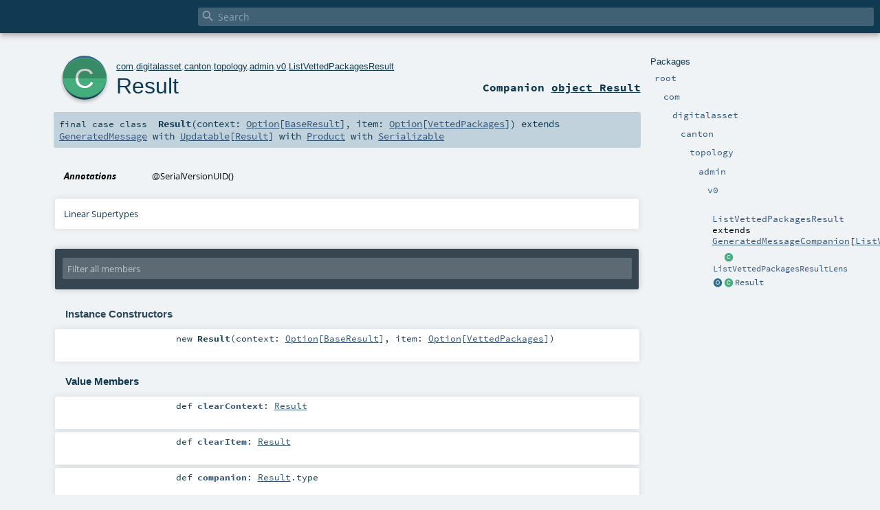

--- FILE ---
content_type: text/html
request_url: https://docs.daml.com/2.1.0/canton/scaladoc/com/digitalasset/canton/topology/admin/v0/ListVettedPackagesResult$$Result.html
body_size: 4300
content:
<!DOCTYPE html ><html><head><meta http-equiv="X-UA-Compatible" content="IE=edge"/><meta content="width=device-width, initial-scale=1.0, maximum-scale=1.0, user-scalable=no" name="viewport"/><title></title><meta content="" name="description"/><meta content="" name="keywords"/><meta http-equiv="content-type" content="text/html; charset=UTF-8"/><link href="../../../../../../lib/index.css" media="screen" type="text/css" rel="stylesheet"/><link href="../../../../../../lib/template.css" media="screen" type="text/css" rel="stylesheet"/><link href="../../../../../../lib/print.css" media="print" type="text/css" rel="stylesheet"/><link href="../../../../../../lib/diagrams.css" media="screen" type="text/css" rel="stylesheet" id="diagrams-css"/><script type="text/javascript" src="../../../../../../lib/jquery.min.js"></script><script type="text/javascript" src="../../../../../../lib/index.js"></script><script type="text/javascript" src="../../../../../../index.js"></script><script type="text/javascript" src="../../../../../../lib/scheduler.js"></script><script type="text/javascript" src="../../../../../../lib/template.js"></script><script type="text/javascript">/* this variable can be used by the JS to determine the path to the root document */
var toRoot = '../../../../../../';</script></head><body><div id="search"><span id="doc-title"><span id="doc-version"></span></span> <span class="close-results"><span class="left">&lt;</span> Back</span><div id="textfilter"><span class="input"><input autocapitalize="none" placeholder="Search" id="index-input" type="text" accesskey="/"/><i class="clear material-icons"></i><i id="search-icon" class="material-icons"></i></span></div></div><div id="search-results"><div id="search-progress"><div id="progress-fill"></div></div><div id="results-content"><div id="entity-results"></div><div id="member-results"></div></div></div><div id="content-scroll-container" style="-webkit-overflow-scrolling: touch;"><div id="content-container" style="-webkit-overflow-scrolling: touch;"><div id="subpackage-spacer"><div id="packages"><h1>Packages</h1><ul><li class="indented0 " name="_root_.root" group="Ungrouped" fullComment="yes" data-isabs="false" visbl="pub"><a id="_root_" class="anchorToMember"></a><a id="root:_root_" class="anchorToMember"></a> <span class="permalink"><a href="../../../../../../index.html" title="Permalink"><i class="material-icons"></i></a></span> <span class="modifier_kind"><span class="modifier"></span> <span class="kind">package</span></span> <span class="symbol"><a href="../../../../../../index.html" title=""><span class="name">root</span></a></span><div class="fullcomment"><dl class="attributes block"><dt>Definition Classes</dt><dd><a href="../../../../../../index.html" name="_root_" id="_root_" class="extype">root</a></dd></dl></div></li><li class="indented1 " name="_root_.com" group="Ungrouped" fullComment="yes" data-isabs="false" visbl="pub"><a id="com" class="anchorToMember"></a><a id="com:com" class="anchorToMember"></a> <span class="permalink"><a href="../../../../../../com/index.html" title="Permalink"><i class="material-icons"></i></a></span> <span class="modifier_kind"><span class="modifier"></span> <span class="kind">package</span></span> <span class="symbol"><a href="../../../../../index.html" title=""><span class="name">com</span></a></span><div class="fullcomment"><dl class="attributes block"><dt>Definition Classes</dt><dd><a href="../../../../../../index.html" name="_root_" id="_root_" class="extype">root</a></dd></dl></div></li><li class="indented2 " name="com.digitalasset" group="Ungrouped" fullComment="yes" data-isabs="false" visbl="pub"><a id="digitalasset" class="anchorToMember"></a><a id="digitalasset:digitalasset" class="anchorToMember"></a> <span class="permalink"><a href="../../../../../../com/digitalasset/index.html" title="Permalink"><i class="material-icons"></i></a></span> <span class="modifier_kind"><span class="modifier"></span> <span class="kind">package</span></span> <span class="symbol"><a href="../../../../index.html" title=""><span class="name">digitalasset</span></a></span><div class="fullcomment"><dl class="attributes block"><dt>Definition Classes</dt><dd><a href="../../../../../index.html" name="com" id="com" class="extype">com</a></dd></dl></div></li><li class="indented3 " name="com.digitalasset.canton" group="Ungrouped" fullComment="yes" data-isabs="false" visbl="pub"><a id="canton" class="anchorToMember"></a><a id="canton:canton" class="anchorToMember"></a> <span class="permalink"><a href="../../../../../../com/digitalasset/canton/index.html" title="Permalink"><i class="material-icons"></i></a></span> <span class="modifier_kind"><span class="modifier"></span> <span class="kind">package</span></span> <span class="symbol"><a href="../../../index.html" title=""><span class="name">canton</span></a></span><div class="fullcomment"><dl class="attributes block"><dt>Definition Classes</dt><dd><a href="../../../../index.html" name="com.digitalasset" id="com.digitalasset" class="extype">digitalasset</a></dd></dl></div></li><li class="indented4 " name="com.digitalasset.canton.topology" group="Ungrouped" fullComment="yes" data-isabs="false" visbl="pub"><a id="topology" class="anchorToMember"></a><a id="topology:topology" class="anchorToMember"></a> <span class="permalink"><a href="../../../../../../com/digitalasset/canton/topology/index.html" title="Permalink"><i class="material-icons"></i></a></span> <span class="modifier_kind"><span class="modifier"></span> <span class="kind">package</span></span> <span class="symbol"><a href="../../index.html" title=""><span class="name">topology</span></a></span><div class="fullcomment"><dl class="attributes block"><dt>Definition Classes</dt><dd><a href="../../../index.html" name="com.digitalasset.canton" id="com.digitalasset.canton" class="extype">canton</a></dd></dl></div></li><li class="indented5 " name="com.digitalasset.canton.topology.admin" group="Ungrouped" fullComment="yes" data-isabs="false" visbl="pub"><a id="admin" class="anchorToMember"></a><a id="admin:admin" class="anchorToMember"></a> <span class="permalink"><a href="../../../../../../com/digitalasset/canton/topology/admin/index.html" title="Permalink"><i class="material-icons"></i></a></span> <span class="modifier_kind"><span class="modifier"></span> <span class="kind">package</span></span> <span class="symbol"><a href="../index.html" title=""><span class="name">admin</span></a></span><div class="fullcomment"><dl class="attributes block"><dt>Definition Classes</dt><dd><a href="../../index.html" name="com.digitalasset.canton.topology" id="com.digitalasset.canton.topology" class="extype">topology</a></dd></dl></div></li><li class="indented6 " name="com.digitalasset.canton.topology.admin.v0" group="Ungrouped" fullComment="yes" data-isabs="false" visbl="pub"><a id="v0" class="anchorToMember"></a><a id="v0:v0" class="anchorToMember"></a> <span class="permalink"><a href="../../../../../../com/digitalasset/canton/topology/admin/v0/index.html" title="Permalink"><i class="material-icons"></i></a></span> <span class="modifier_kind"><span class="modifier"></span> <span class="kind">package</span></span> <span class="symbol"><a href="index.html" title=""><span class="name">v0</span></a></span><div class="fullcomment"><dl class="attributes block"><dt>Definition Classes</dt><dd><a href="../index.html" name="com.digitalasset.canton.topology.admin" id="com.digitalasset.canton.topology.admin" class="extype">admin</a></dd></dl></div></li><li class="indented7 " name="com.digitalasset.canton.topology.admin.v0.ListVettedPackagesResult" group="Ungrouped" fullComment="yes" data-isabs="false" visbl="pub"><a id="ListVettedPackagesResult" class="anchorToMember"></a><a id="ListVettedPackagesResult:ListVettedPackagesResult" class="anchorToMember"></a> <span class="permalink"><a href="../../../../../../com/digitalasset/canton/topology/admin/v0/ListVettedPackagesResult$.html" title="Permalink"><i class="material-icons"></i></a></span> <span class="modifier_kind"><span class="modifier"></span> <span class="kind">object</span></span> <span class="symbol"><a href="ListVettedPackagesResult$.html" title=""><span class="name">ListVettedPackagesResult</span></a><span class="result"> extends <a href="https://javadoc.io/page/com.thesamet.scalapb/scalapb-runtime_2.13/0.11.8/scalapb/GeneratedMessageCompanion.html#scalapb.GeneratedMessageCompanion" name="scalapb.GeneratedMessageCompanion" id="scalapb.GeneratedMessageCompanion" class="extype">GeneratedMessageCompanion</a>[<a href="ListVettedPackagesResult.html" name="com.digitalasset.canton.topology.admin.v0.ListVettedPackagesResult" id="com.digitalasset.canton.topology.admin.v0.ListVettedPackagesResult" class="extype">ListVettedPackagesResult</a>]</span></span><div class="fullcomment"><dl class="attributes block"><dt>Definition Classes</dt><dd><a href="index.html" name="com.digitalasset.canton.topology.admin.v0" id="com.digitalasset.canton.topology.admin.v0" class="extype">v0</a></dd></dl></div></li><li class="current-entities indented7"><span class="separator"></span> <a href="ListVettedPackagesResult$$ListVettedPackagesResultLens.html" title="" class="class"></a><a href="ListVettedPackagesResult$$ListVettedPackagesResultLens.html" title="">ListVettedPackagesResultLens</a></li><li class="current-entities indented7"><a href="ListVettedPackagesResult$$Result$.html" title="" class="object"></a> <a href="" title="" class="class"></a><a href="" title="">Result</a></li></ul></div></div><div id="content"><body class="class type"><div id="definition"><a href="ListVettedPackagesResult$$Result$.html" title="See companion object"><div class="big-circle class-companion-object">c</div></a><p id="owner"><a href="../../../../../index.html" name="com" id="com" class="extype">com</a>.<a href="../../../../index.html" name="com.digitalasset" id="com.digitalasset" class="extype">digitalasset</a>.<a href="../../../index.html" name="com.digitalasset.canton" id="com.digitalasset.canton" class="extype">canton</a>.<a href="../../index.html" name="com.digitalasset.canton.topology" id="com.digitalasset.canton.topology" class="extype">topology</a>.<a href="../index.html" name="com.digitalasset.canton.topology.admin" id="com.digitalasset.canton.topology.admin" class="extype">admin</a>.<a href="index.html" name="com.digitalasset.canton.topology.admin.v0" id="com.digitalasset.canton.topology.admin.v0" class="extype">v0</a>.<a href="ListVettedPackagesResult$.html" name="com.digitalasset.canton.topology.admin.v0.ListVettedPackagesResult" id="com.digitalasset.canton.topology.admin.v0.ListVettedPackagesResult" class="extype">ListVettedPackagesResult</a></p><h1><a href="ListVettedPackagesResult$$Result$.html" title="See companion object">Result</a><span class="permalink"><a href="../../../../../../com/digitalasset/canton/topology/admin/v0/ListVettedPackagesResult$$Result.html" title="Permalink"><i class="material-icons"></i></a></span></h1><h3><span class="morelinks"><div>Companion <a href="ListVettedPackagesResult$$Result$.html" title="See companion object">object Result</a></div></span></h3></div><h4 id="signature" class="signature"><span class="modifier_kind"><span class="modifier">final </span> <span class="kind">case class</span></span> <span class="symbol"><span class="name">Result</span><span class="params">(<span name="context">context: <a href="https://www.scala-lang.org/api/2.13.8/scala/Option.html#scala.Option" name="scala.Option" id="scala.Option" class="extype">Option</a>[<a href="BaseResult.html" name="com.digitalasset.canton.topology.admin.v0.BaseResult" id="com.digitalasset.canton.topology.admin.v0.BaseResult" class="extype">BaseResult</a>]</span>, <span name="item">item: <a href="https://www.scala-lang.org/api/2.13.8/scala/Option.html#scala.Option" name="scala.Option" id="scala.Option" class="extype">Option</a>[<a href="../../../protocol/v0/VettedPackages.html" name="com.digitalasset.canton.protocol.v0.VettedPackages" id="com.digitalasset.canton.protocol.v0.VettedPackages" class="extype">VettedPackages</a>]</span>)</span><span class="result"> extends <a href="https://javadoc.io/page/com.thesamet.scalapb/scalapb-runtime_2.13/0.11.8/scalapb/GeneratedMessage.html#scalapb.GeneratedMessage" name="scalapb.GeneratedMessage" id="scalapb.GeneratedMessage" class="extype">GeneratedMessage</a> with <a href="https://javadoc.io/page/com.thesamet.scalapb/lenses_2.13/0.11.8/scalapb/lenses/Updatable.html#scalapb.lenses.Updatable" name="scalapb.lenses.Updatable" id="scalapb.lenses.Updatable" class="extype">Updatable</a>[<a href="" name="com.digitalasset.canton.topology.admin.v0.ListVettedPackagesResult.Result" id="com.digitalasset.canton.topology.admin.v0.ListVettedPackagesResult.Result" class="extype">Result</a>] with <a href="https://www.scala-lang.org/api/2.13.8/scala/Product.html#scala.Product" name="scala.Product" id="scala.Product" class="extype">Product</a> with <a href="../../../../../../scala/index.html#Serializable=java.io.Serializable" name="scala.Serializable" id="scala.Serializable" class="extmbr">Serializable</a></span></span></h4><div id="comment" class="fullcommenttop"><dl class="attributes block"><dt>Annotations</dt><dd><span class="name">@SerialVersionUID</span><span class="args">()</span> </dd></dl><div class="toggleContainer"><div class="toggle block"><span>Linear Supertypes</span><div class="superTypes hiddenContent"><a href="https://javadoc.io/page/com.thesamet.scalapb/lenses_2.13/0.11.8/scalapb/lenses/Updatable.html#scalapb.lenses.Updatable" name="scalapb.lenses.Updatable" id="scalapb.lenses.Updatable" class="extype">Updatable</a>[<a href="" name="com.digitalasset.canton.topology.admin.v0.ListVettedPackagesResult.Result" id="com.digitalasset.canton.topology.admin.v0.ListVettedPackagesResult.Result" class="extype">Result</a>], <a href="https://javadoc.io/page/com.thesamet.scalapb/scalapb-runtime_2.13/0.11.8/scalapb/GeneratedMessage.html#scalapb.GeneratedMessage" name="scalapb.GeneratedMessage" id="scalapb.GeneratedMessage" class="extype">GeneratedMessage</a>, <a href="https://docs.oracle.com/en/java/javase/11/docs/api/java.base/java/io/Serializable.html#java.io.Serializable" name="java.io.Serializable" id="java.io.Serializable" class="extype">Serializable</a>, <a href="https://www.scala-lang.org/api/2.13.8/scala/Product.html#scala.Product" name="scala.Product" id="scala.Product" class="extype">Product</a>, <a href="https://www.scala-lang.org/api/2.13.8/scala/Equals.html#scala.Equals" name="scala.Equals" id="scala.Equals" class="extype">Equals</a>, <a href="../../../../../../scala/index.html#AnyRef=Object" name="scala.AnyRef" id="scala.AnyRef" class="extmbr">AnyRef</a>, <a href="https://www.scala-lang.org/api/2.13.8/scala/Any.html#scala.Any" name="scala.Any" id="scala.Any" class="extype">Any</a></div></div></div></div><div id="mbrsel"><div class="toggle"></div><div id="memberfilter"><i class="material-icons arrow"></i><span class="input"><input placeholder="Filter all members" id="mbrsel-input" type="text" accesskey="/"/></span><i class="clear material-icons"></i></div><div id="filterby"><div id="order"><span class="filtertype">Ordering</span><ol><li class="alpha in"><span>Alphabetic</span></li><li class="inherit out"><span>By Inheritance</span></li></ol></div><div class="ancestors"><span class="filtertype">Inherited<br/></span><ol id="linearization"><li class="in" name="com.digitalasset.canton.topology.admin.v0.ListVettedPackagesResult.Result"><span>Result</span></li><li class="in" name="scalapb.lenses.Updatable"><span>Updatable</span></li><li class="in" name="scalapb.GeneratedMessage"><span>GeneratedMessage</span></li><li class="in" name="java.io.Serializable"><span>Serializable</span></li><li class="in" name="scala.Product"><span>Product</span></li><li class="in" name="scala.Equals"><span>Equals</span></li><li class="in" name="scala.AnyRef"><span>AnyRef</span></li><li class="in" name="scala.Any"><span>Any</span></li></ol></div><div class="ancestors"><span class="filtertype"></span><ol><li class="hideall out"><span>Hide All</span></li><li class="showall in"><span>Show All</span></li></ol></div><div id="visbl"><span class="filtertype">Visibility</span><ol><li class="public in"><span>Public</span></li><li class="protected out"><span>Protected</span></li></ol></div></div></div><div id="template"><div id="allMembers"><div id="constructors" class="members"><h3>Instance Constructors</h3><ol><li class="indented0 " name="com.digitalasset.canton.topology.admin.v0.ListVettedPackagesResult.Result#&lt;init&gt;" group="Ungrouped" fullComment="no" data-isabs="false" visbl="pub"><a id="&lt;init&gt;(context:Option[com.digitalasset.canton.topology.admin.v0.BaseResult],item:Option[com.digitalasset.canton.protocol.v0.VettedPackages]):com.digitalasset.canton.topology.admin.v0.ListVettedPackagesResult.Result" class="anchorToMember"></a><a id="&lt;init&gt;:Result" class="anchorToMember"></a> <span class="permalink"><a href="../../../../../../com/digitalasset/canton/topology/admin/v0/ListVettedPackagesResult$$Result.html#&lt;init&gt;(context:Option[com.digitalasset.canton.topology.admin.v0.BaseResult],item:Option[com.digitalasset.canton.protocol.v0.VettedPackages]):com.digitalasset.canton.topology.admin.v0.ListVettedPackagesResult.Result" title="Permalink"><i class="material-icons"></i></a></span> <span class="modifier_kind"><span class="modifier"></span> <span class="kind">new</span></span> <span class="symbol"><span class="name">Result</span><span class="params">(<span name="context">context: <a href="https://www.scala-lang.org/api/2.13.8/scala/Option.html#scala.Option" name="scala.Option" id="scala.Option" class="extype">Option</a>[<a href="BaseResult.html" name="com.digitalasset.canton.topology.admin.v0.BaseResult" id="com.digitalasset.canton.topology.admin.v0.BaseResult" class="extype">BaseResult</a>]</span>, <span name="item">item: <a href="https://www.scala-lang.org/api/2.13.8/scala/Option.html#scala.Option" name="scala.Option" id="scala.Option" class="extype">Option</a>[<a href="../../../protocol/v0/VettedPackages.html" name="com.digitalasset.canton.protocol.v0.VettedPackages" id="com.digitalasset.canton.protocol.v0.VettedPackages" class="extype">VettedPackages</a>]</span>)</span></span></li></ol></div><div class="values members"><h3>Value Members</h3><ol><li class="indented0 " name="scala.AnyRef#!=" group="Ungrouped" fullComment="yes" data-isabs="false" visbl="pub"><a id="!=(x$1:Any):Boolean" class="anchorToMember"></a><a id="!=(Any):Boolean" class="anchorToMember"></a> <span class="permalink"><a href="../../../../../../com/digitalasset/canton/topology/admin/v0/ListVettedPackagesResult$$Result.html#!=(x$1:Any):Boolean" title="Permalink"><i class="material-icons"></i></a></span> <span class="modifier_kind"><span class="modifier">final </span> <span class="kind">def</span></span> <span class="symbol"><span class="name" title="gt4s: $bang$eq">!=</span><span class="params">(<span name="arg0">arg0: <a href="https://www.scala-lang.org/api/2.13.8/scala/Any.html#scala.Any" name="scala.Any" id="scala.Any" class="extype">Any</a></span>)</span><span class="result">: <a href="https://www.scala-lang.org/api/2.13.8/scala/Boolean.html#scala.Boolean" name="scala.Boolean" id="scala.Boolean" class="extype">Boolean</a></span></span><div class="fullcomment"><dl class="attributes block"><dt>Definition Classes</dt><dd>AnyRef → Any</dd></dl></div></li><li class="indented0 " name="scala.AnyRef###" group="Ungrouped" fullComment="yes" data-isabs="false" visbl="pub"><a id="##:Int" class="anchorToMember"></a> <span class="permalink"><a href="../../../../../../com/digitalasset/canton/topology/admin/v0/ListVettedPackagesResult$$Result.html###:Int" title="Permalink"><i class="material-icons"></i></a></span> <span class="modifier_kind"><span class="modifier">final </span> <span class="kind">def</span></span> <span class="symbol"><span class="name" title="gt4s: $hash$hash">##</span><span class="result">: <a href="https://www.scala-lang.org/api/2.13.8/scala/Int.html#scala.Int" name="scala.Int" id="scala.Int" class="extype">Int</a></span></span><div class="fullcomment"><dl class="attributes block"><dt>Definition Classes</dt><dd>AnyRef → Any</dd></dl></div></li><li class="indented0 " name="scala.AnyRef#==" group="Ungrouped" fullComment="yes" data-isabs="false" visbl="pub"><a id="==(x$1:Any):Boolean" class="anchorToMember"></a><a id="==(Any):Boolean" class="anchorToMember"></a> <span class="permalink"><a href="../../../../../../com/digitalasset/canton/topology/admin/v0/ListVettedPackagesResult$$Result.html#==(x$1:Any):Boolean" title="Permalink"><i class="material-icons"></i></a></span> <span class="modifier_kind"><span class="modifier">final </span> <span class="kind">def</span></span> <span class="symbol"><span class="name" title="gt4s: $eq$eq">==</span><span class="params">(<span name="arg0">arg0: <a href="https://www.scala-lang.org/api/2.13.8/scala/Any.html#scala.Any" name="scala.Any" id="scala.Any" class="extype">Any</a></span>)</span><span class="result">: <a href="https://www.scala-lang.org/api/2.13.8/scala/Boolean.html#scala.Boolean" name="scala.Boolean" id="scala.Boolean" class="extype">Boolean</a></span></span><div class="fullcomment"><dl class="attributes block"><dt>Definition Classes</dt><dd>AnyRef → Any</dd></dl></div></li><li class="indented0 " name="scala.Any#asInstanceOf" group="Ungrouped" fullComment="yes" data-isabs="false" visbl="pub"><a id="asInstanceOf[T0]:T0" class="anchorToMember"></a> <span class="permalink"><a href="../../../../../../com/digitalasset/canton/topology/admin/v0/ListVettedPackagesResult$$Result.html#asInstanceOf[T0]:T0" title="Permalink"><i class="material-icons"></i></a></span> <span class="modifier_kind"><span class="modifier">final </span> <span class="kind">def</span></span> <span class="symbol"><span class="name">asInstanceOf</span><span class="tparams">[<span name="T0">T0</span>]</span><span class="result">: <span name="scala.Any.asInstanceOf.T0" class="extype">T0</span></span></span><div class="fullcomment"><dl class="attributes block"><dt>Definition Classes</dt><dd>Any</dd></dl></div></li><li class="indented0 " name="com.digitalasset.canton.topology.admin.v0.ListVettedPackagesResult.Result#clearContext" group="Ungrouped" fullComment="no" data-isabs="false" visbl="pub"><a id="clearContext:com.digitalasset.canton.topology.admin.v0.ListVettedPackagesResult.Result" class="anchorToMember"></a><a id="clearContext:Result" class="anchorToMember"></a> <span class="permalink"><a href="../../../../../../com/digitalasset/canton/topology/admin/v0/ListVettedPackagesResult$$Result.html#clearContext:com.digitalasset.canton.topology.admin.v0.ListVettedPackagesResult.Result" title="Permalink"><i class="material-icons"></i></a></span> <span class="modifier_kind"><span class="modifier"></span> <span class="kind">def</span></span> <span class="symbol"><span class="name">clearContext</span><span class="result">: <a href="" name="com.digitalasset.canton.topology.admin.v0.ListVettedPackagesResult.Result" id="com.digitalasset.canton.topology.admin.v0.ListVettedPackagesResult.Result" class="extype">Result</a></span></span></li><li class="indented0 " name="com.digitalasset.canton.topology.admin.v0.ListVettedPackagesResult.Result#clearItem" group="Ungrouped" fullComment="no" data-isabs="false" visbl="pub"><a id="clearItem:com.digitalasset.canton.topology.admin.v0.ListVettedPackagesResult.Result" class="anchorToMember"></a><a id="clearItem:Result" class="anchorToMember"></a> <span class="permalink"><a href="../../../../../../com/digitalasset/canton/topology/admin/v0/ListVettedPackagesResult$$Result.html#clearItem:com.digitalasset.canton.topology.admin.v0.ListVettedPackagesResult.Result" title="Permalink"><i class="material-icons"></i></a></span> <span class="modifier_kind"><span class="modifier"></span> <span class="kind">def</span></span> <span class="symbol"><span class="name">clearItem</span><span class="result">: <a href="" name="com.digitalasset.canton.topology.admin.v0.ListVettedPackagesResult.Result" id="com.digitalasset.canton.topology.admin.v0.ListVettedPackagesResult.Result" class="extype">Result</a></span></span></li><li class="indented0 " name="scala.AnyRef#clone" group="Ungrouped" fullComment="yes" data-isabs="false" visbl="prt"><a id="clone():Object" class="anchorToMember"></a><a id="clone():AnyRef" class="anchorToMember"></a> <span class="permalink"><a href="../../../../../../com/digitalasset/canton/topology/admin/v0/ListVettedPackagesResult$$Result.html#clone():Object" title="Permalink"><i class="material-icons"></i></a></span> <span class="modifier_kind"><span class="modifier"></span> <span class="kind">def</span></span> <span class="symbol"><span class="name">clone</span><span class="params">()</span><span class="result">: <a href="../../../../../../scala/index.html#AnyRef=Object" name="scala.AnyRef" id="scala.AnyRef" class="extmbr">AnyRef</a></span></span><div class="fullcomment"><dl class="attributes block"><dt>Attributes</dt><dd>protected[<span name="java.lang" class="extype">lang</span>] </dd><dt>Definition Classes</dt><dd>AnyRef</dd><dt>Annotations</dt><dd><span class="name">@throws</span><span class="args">(<span><span class="defval">classOf[java.lang.CloneNotSupportedException]</span></span>)</span> <span class="name">@native</span><span class="args">()</span> <span class="name">@HotSpotIntrinsicCandidate</span><span class="args">()</span> </dd></dl></div></li><li class="indented0 " name="com.digitalasset.canton.topology.admin.v0.ListVettedPackagesResult.Result#companion" group="Ungrouped" fullComment="yes" data-isabs="false" visbl="pub"><a id="companion:com.digitalasset.canton.topology.admin.v0.ListVettedPackagesResult.Result.type" class="anchorToMember"></a><a id="companion:Result.type" class="anchorToMember"></a> <span class="permalink"><a href="../../../../../../com/digitalasset/canton/topology/admin/v0/ListVettedPackagesResult$$Result.html#companion:com.digitalasset.canton.topology.admin.v0.ListVettedPackagesResult.Result.type" title="Permalink"><i class="material-icons"></i></a></span> <span class="modifier_kind"><span class="modifier"></span> <span class="kind">def</span></span> <span class="symbol"><span class="name">companion</span><span class="result">: <a href="ListVettedPackagesResult$$Result$.html" name="com.digitalasset.canton.topology.admin.v0.ListVettedPackagesResult.Result" id="com.digitalasset.canton.topology.admin.v0.ListVettedPackagesResult.Result" class="extype">Result</a>.type</span></span><div class="fullcomment"><dl class="attributes block"><dt>Definition Classes</dt><dd><a href="" name="com.digitalasset.canton.topology.admin.v0.ListVettedPackagesResult.Result" id="com.digitalasset.canton.topology.admin.v0.ListVettedPackagesResult.Result" class="extype">Result</a> → GeneratedMessage</dd></dl></div></li><li class="indented0 " name="com.digitalasset.canton.topology.admin.v0.ListVettedPackagesResult.Result#context" group="Ungrouped" fullComment="no" data-isabs="false" visbl="pub"><a id="context:Option[com.digitalasset.canton.topology.admin.v0.BaseResult]" class="anchorToMember"></a><a id="context:Option[BaseResult]" class="anchorToMember"></a> <span class="permalink"><a href="../../../../../../com/digitalasset/canton/topology/admin/v0/ListVettedPackagesResult$$Result.html#context:Option[com.digitalasset.canton.topology.admin.v0.BaseResult]" title="Permalink"><i class="material-icons"></i></a></span> <span class="modifier_kind"><span class="modifier"></span> <span class="kind">val</span></span> <span class="symbol"><span class="name">context</span><span class="result">: <a href="https://www.scala-lang.org/api/2.13.8/scala/Option.html#scala.Option" name="scala.Option" id="scala.Option" class="extype">Option</a>[<a href="BaseResult.html" name="com.digitalasset.canton.topology.admin.v0.BaseResult" id="com.digitalasset.canton.topology.admin.v0.BaseResult" class="extype">BaseResult</a>]</span></span></li><li class="indented0 " name="scala.AnyRef#eq" group="Ungrouped" fullComment="yes" data-isabs="false" visbl="pub"><a id="eq(x$1:AnyRef):Boolean" class="anchorToMember"></a><a id="eq(AnyRef):Boolean" class="anchorToMember"></a> <span class="permalink"><a href="../../../../../../com/digitalasset/canton/topology/admin/v0/ListVettedPackagesResult$$Result.html#eq(x$1:AnyRef):Boolean" title="Permalink"><i class="material-icons"></i></a></span> <span class="modifier_kind"><span class="modifier">final </span> <span class="kind">def</span></span> <span class="symbol"><span class="name">eq</span><span class="params">(<span name="arg0">arg0: <a href="../../../../../../scala/index.html#AnyRef=Object" name="scala.AnyRef" id="scala.AnyRef" class="extmbr">AnyRef</a></span>)</span><span class="result">: <a href="https://www.scala-lang.org/api/2.13.8/scala/Boolean.html#scala.Boolean" name="scala.Boolean" id="scala.Boolean" class="extype">Boolean</a></span></span><div class="fullcomment"><dl class="attributes block"><dt>Definition Classes</dt><dd>AnyRef</dd></dl></div></li><li class="indented0 " name="scala.AnyRef#getClass" group="Ungrouped" fullComment="yes" data-isabs="false" visbl="pub"><a id="getClass():Class[_]" class="anchorToMember"></a><a id="getClass():Class[_&lt;:AnyRef]" class="anchorToMember"></a> <span class="permalink"><a href="../../../../../../com/digitalasset/canton/topology/admin/v0/ListVettedPackagesResult$$Result.html#getClass():Class[_]" title="Permalink"><i class="material-icons"></i></a></span> <span class="modifier_kind"><span class="modifier">final </span> <span class="kind">def</span></span> <span class="symbol"><span class="name">getClass</span><span class="params">()</span><span class="result">: <a href="https://docs.oracle.com/en/java/javase/11/docs/api/java.base/java/lang/Class.html#java.lang.Class" name="java.lang.Class" id="java.lang.Class" class="extype">Class</a>[_ &lt;: <a href="../../../../../../scala/index.html#AnyRef=Object" name="scala.AnyRef" id="scala.AnyRef" class="extmbr">AnyRef</a>]</span></span><div class="fullcomment"><dl class="attributes block"><dt>Definition Classes</dt><dd>AnyRef → Any</dd><dt>Annotations</dt><dd><span class="name">@native</span><span class="args">()</span> <span class="name">@HotSpotIntrinsicCandidate</span><span class="args">()</span> </dd></dl></div></li><li class="indented0 " name="com.digitalasset.canton.topology.admin.v0.ListVettedPackagesResult.Result#getContext" group="Ungrouped" fullComment="no" data-isabs="false" visbl="pub"><a id="getContext:com.digitalasset.canton.topology.admin.v0.BaseResult" class="anchorToMember"></a><a id="getContext:BaseResult" class="anchorToMember"></a> <span class="permalink"><a href="../../../../../../com/digitalasset/canton/topology/admin/v0/ListVettedPackagesResult$$Result.html#getContext:com.digitalasset.canton.topology.admin.v0.BaseResult" title="Permalink"><i class="material-icons"></i></a></span> <span class="modifier_kind"><span class="modifier"></span> <span class="kind">def</span></span> <span class="symbol"><span class="name">getContext</span><span class="result">: <a href="BaseResult.html" name="com.digitalasset.canton.topology.admin.v0.BaseResult" id="com.digitalasset.canton.topology.admin.v0.BaseResult" class="extype">BaseResult</a></span></span></li><li class="indented0 " name="com.digitalasset.canton.topology.admin.v0.ListVettedPackagesResult.Result#getField" group="Ungrouped" fullComment="yes" data-isabs="false" visbl="pub"><a id="getField(__field:scalapb.descriptors.FieldDescriptor):scalapb.descriptors.PValue" class="anchorToMember"></a><a id="getField(FieldDescriptor):PValue" class="anchorToMember"></a> <span class="permalink"><a href="../../../../../../com/digitalasset/canton/topology/admin/v0/ListVettedPackagesResult$$Result.html#getField(__field:scalapb.descriptors.FieldDescriptor):scalapb.descriptors.PValue" title="Permalink"><i class="material-icons"></i></a></span> <span class="modifier_kind"><span class="modifier"></span> <span class="kind">def</span></span> <span class="symbol"><span class="name">getField</span><span class="params">(<span name="__field">__field: <a href="https://javadoc.io/page/com.thesamet.scalapb/scalapb-runtime_2.13/0.11.8/scalapb/descriptors/FieldDescriptor.html#scalapb.descriptors.FieldDescriptor" name="scalapb.descriptors.FieldDescriptor" id="scalapb.descriptors.FieldDescriptor" class="extype">FieldDescriptor</a></span>)</span><span class="result">: <a href="https://javadoc.io/page/com.thesamet.scalapb/scalapb-runtime_2.13/0.11.8/scalapb/descriptors/PValue.html#scalapb.descriptors.PValue" name="scalapb.descriptors.PValue" id="scalapb.descriptors.PValue" class="extype">PValue</a></span></span><div class="fullcomment"><dl class="attributes block"><dt>Definition Classes</dt><dd><a href="" name="com.digitalasset.canton.topology.admin.v0.ListVettedPackagesResult.Result" id="com.digitalasset.canton.topology.admin.v0.ListVettedPackagesResult.Result" class="extype">Result</a> → GeneratedMessage</dd></dl></div></li><li class="indented0 " name="com.digitalasset.canton.topology.admin.v0.ListVettedPackagesResult.Result#getFieldByNumber" group="Ungrouped" fullComment="yes" data-isabs="false" visbl="pub"><a id="getFieldByNumber(__fieldNumber:Int):Any" class="anchorToMember"></a><a id="getFieldByNumber(Int):Any" class="anchorToMember"></a> <span class="permalink"><a href="../../../../../../com/digitalasset/canton/topology/admin/v0/ListVettedPackagesResult$$Result.html#getFieldByNumber(__fieldNumber:Int):Any" title="Permalink"><i class="material-icons"></i></a></span> <span class="modifier_kind"><span class="modifier"></span> <span class="kind">def</span></span> <span class="symbol"><span class="name">getFieldByNumber</span><span class="params">(<span name="__fieldNumber">__fieldNumber: <a href="https://www.scala-lang.org/api/2.13.8/scala/Int.html#scala.Int" name="scala.Int" id="scala.Int" class="extype">Int</a></span>)</span><span class="result">: <a href="https://www.scala-lang.org/api/2.13.8/scala/Any.html#scala.Any" name="scala.Any" id="scala.Any" class="extype">Any</a></span></span><div class="fullcomment"><dl class="attributes block"><dt>Definition Classes</dt><dd><a href="" name="com.digitalasset.canton.topology.admin.v0.ListVettedPackagesResult.Result" id="com.digitalasset.canton.topology.admin.v0.ListVettedPackagesResult.Result" class="extype">Result</a> → GeneratedMessage</dd></dl></div></li><li class="indented0 " name="com.digitalasset.canton.topology.admin.v0.ListVettedPackagesResult.Result#getItem" group="Ungrouped" fullComment="no" data-isabs="false" visbl="pub"><a id="getItem:com.digitalasset.canton.protocol.v0.VettedPackages" class="anchorToMember"></a><a id="getItem:VettedPackages" class="anchorToMember"></a> <span class="permalink"><a href="../../../../../../com/digitalasset/canton/topology/admin/v0/ListVettedPackagesResult$$Result.html#getItem:com.digitalasset.canton.protocol.v0.VettedPackages" title="Permalink"><i class="material-icons"></i></a></span> <span class="modifier_kind"><span class="modifier"></span> <span class="kind">def</span></span> <span class="symbol"><span class="name">getItem</span><span class="result">: <a href="../../../protocol/v0/VettedPackages.html" name="com.digitalasset.canton.protocol.v0.VettedPackages" id="com.digitalasset.canton.protocol.v0.VettedPackages" class="extype">VettedPackages</a></span></span></li><li class="indented0 " name="scala.Any#isInstanceOf" group="Ungrouped" fullComment="yes" data-isabs="false" visbl="pub"><a id="isInstanceOf[T0]:Boolean" class="anchorToMember"></a> <span class="permalink"><a href="../../../../../../com/digitalasset/canton/topology/admin/v0/ListVettedPackagesResult$$Result.html#isInstanceOf[T0]:Boolean" title="Permalink"><i class="material-icons"></i></a></span> <span class="modifier_kind"><span class="modifier">final </span> <span class="kind">def</span></span> <span class="symbol"><span class="name">isInstanceOf</span><span class="tparams">[<span name="T0">T0</span>]</span><span class="result">: <a href="https://www.scala-lang.org/api/2.13.8/scala/Boolean.html#scala.Boolean" name="scala.Boolean" id="scala.Boolean" class="extype">Boolean</a></span></span><div class="fullcomment"><dl class="attributes block"><dt>Definition Classes</dt><dd>Any</dd></dl></div></li><li class="indented0 " name="com.digitalasset.canton.topology.admin.v0.ListVettedPackagesResult.Result#item" group="Ungrouped" fullComment="no" data-isabs="false" visbl="pub"><a id="item:Option[com.digitalasset.canton.protocol.v0.VettedPackages]" class="anchorToMember"></a><a id="item:Option[VettedPackages]" class="anchorToMember"></a> <span class="permalink"><a href="../../../../../../com/digitalasset/canton/topology/admin/v0/ListVettedPackagesResult$$Result.html#item:Option[com.digitalasset.canton.protocol.v0.VettedPackages]" title="Permalink"><i class="material-icons"></i></a></span> <span class="modifier_kind"><span class="modifier"></span> <span class="kind">val</span></span> <span class="symbol"><span class="name">item</span><span class="result">: <a href="https://www.scala-lang.org/api/2.13.8/scala/Option.html#scala.Option" name="scala.Option" id="scala.Option" class="extype">Option</a>[<a href="../../../protocol/v0/VettedPackages.html" name="com.digitalasset.canton.protocol.v0.VettedPackages" id="com.digitalasset.canton.protocol.v0.VettedPackages" class="extype">VettedPackages</a>]</span></span></li><li class="indented0 " name="scala.AnyRef#ne" group="Ungrouped" fullComment="yes" data-isabs="false" visbl="pub"><a id="ne(x$1:AnyRef):Boolean" class="anchorToMember"></a><a id="ne(AnyRef):Boolean" class="anchorToMember"></a> <span class="permalink"><a href="../../../../../../com/digitalasset/canton/topology/admin/v0/ListVettedPackagesResult$$Result.html#ne(x$1:AnyRef):Boolean" title="Permalink"><i class="material-icons"></i></a></span> <span class="modifier_kind"><span class="modifier">final </span> <span class="kind">def</span></span> <span class="symbol"><span class="name">ne</span><span class="params">(<span name="arg0">arg0: <a href="../../../../../../scala/index.html#AnyRef=Object" name="scala.AnyRef" id="scala.AnyRef" class="extmbr">AnyRef</a></span>)</span><span class="result">: <a href="https://www.scala-lang.org/api/2.13.8/scala/Boolean.html#scala.Boolean" name="scala.Boolean" id="scala.Boolean" class="extype">Boolean</a></span></span><div class="fullcomment"><dl class="attributes block"><dt>Definition Classes</dt><dd>AnyRef</dd></dl></div></li><li class="indented0 " name="scala.AnyRef#notify" group="Ungrouped" fullComment="yes" data-isabs="false" visbl="pub"><a id="notify():Unit" class="anchorToMember"></a> <span class="permalink"><a href="../../../../../../com/digitalasset/canton/topology/admin/v0/ListVettedPackagesResult$$Result.html#notify():Unit" title="Permalink"><i class="material-icons"></i></a></span> <span class="modifier_kind"><span class="modifier">final </span> <span class="kind">def</span></span> <span class="symbol"><span class="name">notify</span><span class="params">()</span><span class="result">: <a href="https://www.scala-lang.org/api/2.13.8/scala/Unit.html#scala.Unit" name="scala.Unit" id="scala.Unit" class="extype">Unit</a></span></span><div class="fullcomment"><dl class="attributes block"><dt>Definition Classes</dt><dd>AnyRef</dd><dt>Annotations</dt><dd><span class="name">@native</span><span class="args">()</span> <span class="name">@HotSpotIntrinsicCandidate</span><span class="args">()</span> </dd></dl></div></li><li class="indented0 " name="scala.AnyRef#notifyAll" group="Ungrouped" fullComment="yes" data-isabs="false" visbl="pub"><a id="notifyAll():Unit" class="anchorToMember"></a> <span class="permalink"><a href="../../../../../../com/digitalasset/canton/topology/admin/v0/ListVettedPackagesResult$$Result.html#notifyAll():Unit" title="Permalink"><i class="material-icons"></i></a></span> <span class="modifier_kind"><span class="modifier">final </span> <span class="kind">def</span></span> <span class="symbol"><span class="name">notifyAll</span><span class="params">()</span><span class="result">: <a href="https://www.scala-lang.org/api/2.13.8/scala/Unit.html#scala.Unit" name="scala.Unit" id="scala.Unit" class="extype">Unit</a></span></span><div class="fullcomment"><dl class="attributes block"><dt>Definition Classes</dt><dd>AnyRef</dd><dt>Annotations</dt><dd><span class="name">@native</span><span class="args">()</span> <span class="name">@HotSpotIntrinsicCandidate</span><span class="args">()</span> </dd></dl></div></li><li class="indented0 " name="scala.Product#productElementNames" group="Ungrouped" fullComment="yes" data-isabs="false" visbl="pub"><a id="productElementNames:Iterator[String]" class="anchorToMember"></a> <span class="permalink"><a href="../../../../../../com/digitalasset/canton/topology/admin/v0/ListVettedPackagesResult$$Result.html#productElementNames:Iterator[String]" title="Permalink"><i class="material-icons"></i></a></span> <span class="modifier_kind"><span class="modifier"></span> <span class="kind">def</span></span> <span class="symbol"><span class="name">productElementNames</span><span class="result">: <a href="../../../../../../scala/index.html#Iterator[+A]=Iterator[A]" name="scala.Iterator" id="scala.Iterator" class="extmbr">Iterator</a>[<span name="scala.Predef.String" class="extype">String</span>]</span></span><div class="fullcomment"><dl class="attributes block"><dt>Definition Classes</dt><dd>Product</dd></dl></div></li><li class="indented0 " name="com.digitalasset.canton.topology.admin.v0.ListVettedPackagesResult.Result#serializedSize" group="Ungrouped" fullComment="yes" data-isabs="false" visbl="pub"><a id="serializedSize:Int" class="anchorToMember"></a> <span class="permalink"><a href="../../../../../../com/digitalasset/canton/topology/admin/v0/ListVettedPackagesResult$$Result.html#serializedSize:Int" title="Permalink"><i class="material-icons"></i></a></span> <span class="modifier_kind"><span class="modifier"></span> <span class="kind">def</span></span> <span class="symbol"><span class="name">serializedSize</span><span class="result">: <a href="https://www.scala-lang.org/api/2.13.8/scala/Int.html#scala.Int" name="scala.Int" id="scala.Int" class="extype">Int</a></span></span><div class="fullcomment"><dl class="attributes block"><dt>Definition Classes</dt><dd><a href="" name="com.digitalasset.canton.topology.admin.v0.ListVettedPackagesResult.Result" id="com.digitalasset.canton.topology.admin.v0.ListVettedPackagesResult.Result" class="extype">Result</a> → GeneratedMessage</dd></dl></div></li><li class="indented0 " name="scala.AnyRef#synchronized" group="Ungrouped" fullComment="yes" data-isabs="false" visbl="pub"><a id="synchronized[T0](x$1:=&gt;T0):T0" class="anchorToMember"></a><a id="synchronized[T0](=&gt;T0):T0" class="anchorToMember"></a> <span class="permalink"><a href="../../../../../../com/digitalasset/canton/topology/admin/v0/ListVettedPackagesResult$$Result.html#synchronized[T0](x$1:=&gt;T0):T0" title="Permalink"><i class="material-icons"></i></a></span> <span class="modifier_kind"><span class="modifier">final </span> <span class="kind">def</span></span> <span class="symbol"><span class="name">synchronized</span><span class="tparams">[<span name="T0">T0</span>]</span><span class="params">(<span name="arg0">arg0: =&gt; <span name="java.lang.AnyRef.synchronized.T0" class="extype">T0</span></span>)</span><span class="result">: <span name="java.lang.AnyRef.synchronized.T0" class="extype">T0</span></span></span><div class="fullcomment"><dl class="attributes block"><dt>Definition Classes</dt><dd>AnyRef</dd></dl></div></li><li class="indented0 " name="scalapb.GeneratedMessage#toByteArray" group="Ungrouped" fullComment="yes" data-isabs="false" visbl="pub"><a id="toByteArray:Array[Byte]" class="anchorToMember"></a> <span class="permalink"><a href="../../../../../../com/digitalasset/canton/topology/admin/v0/ListVettedPackagesResult$$Result.html#toByteArray:Array[Byte]" title="Permalink"><i class="material-icons"></i></a></span> <span class="modifier_kind"><span class="modifier">final </span> <span class="kind">def</span></span> <span class="symbol"><span class="name">toByteArray</span><span class="result">: <a href="https://www.scala-lang.org/api/2.13.8/scala/Array.html#scala.Array" name="scala.Array" id="scala.Array" class="extype">Array</a>[<a href="https://www.scala-lang.org/api/2.13.8/scala/Byte.html#scala.Byte" name="scala.Byte" id="scala.Byte" class="extype">Byte</a>]</span></span><div class="fullcomment"><dl class="attributes block"><dt>Definition Classes</dt><dd>GeneratedMessage</dd></dl></div></li><li class="indented0 " name="scalapb.GeneratedMessage#toByteString" group="Ungrouped" fullComment="yes" data-isabs="false" visbl="pub"><a id="toByteString:com.google.protobuf.ByteString" class="anchorToMember"></a><a id="toByteString:ByteString" class="anchorToMember"></a> <span class="permalink"><a href="../../../../../../com/digitalasset/canton/topology/admin/v0/ListVettedPackagesResult$$Result.html#toByteString:com.google.protobuf.ByteString" title="Permalink"><i class="material-icons"></i></a></span> <span class="modifier_kind"><span class="modifier">final </span> <span class="kind">def</span></span> <span class="symbol"><span class="name">toByteString</span><span class="result">: <a href="https://javadoc.io/page/com.google.protobuf/protobuf-java/3.19.3/com/google/protobuf/ByteString.html#com.google.protobuf.ByteString" name="com.google.protobuf.ByteString" id="com.google.protobuf.ByteString" class="extype">ByteString</a></span></span><div class="fullcomment"><dl class="attributes block"><dt>Definition Classes</dt><dd>GeneratedMessage</dd></dl></div></li><li class="indented0 " name="scalapb.GeneratedMessage#toPMessage" group="Ungrouped" fullComment="yes" data-isabs="false" visbl="pub"><a id="toPMessage:scalapb.descriptors.PMessage" class="anchorToMember"></a><a id="toPMessage:PMessage" class="anchorToMember"></a> <span class="permalink"><a href="../../../../../../com/digitalasset/canton/topology/admin/v0/ListVettedPackagesResult$$Result.html#toPMessage:scalapb.descriptors.PMessage" title="Permalink"><i class="material-icons"></i></a></span> <span class="modifier_kind"><span class="modifier">final </span> <span class="kind">def</span></span> <span class="symbol"><span class="name">toPMessage</span><span class="result">: <a href="https://javadoc.io/page/com.thesamet.scalapb/scalapb-runtime_2.13/0.11.8/scalapb/descriptors/PMessage.html#scalapb.descriptors.PMessage" name="scalapb.descriptors.PMessage" id="scalapb.descriptors.PMessage" class="extype">PMessage</a></span></span><div class="fullcomment"><dl class="attributes block"><dt>Definition Classes</dt><dd>GeneratedMessage</dd></dl></div></li><li class="indented0 " name="com.digitalasset.canton.topology.admin.v0.ListVettedPackagesResult.Result#toProtoString" group="Ungrouped" fullComment="yes" data-isabs="false" visbl="pub"><a id="toProtoString:String" class="anchorToMember"></a> <span class="permalink"><a href="../../../../../../com/digitalasset/canton/topology/admin/v0/ListVettedPackagesResult$$Result.html#toProtoString:String" title="Permalink"><i class="material-icons"></i></a></span> <span class="modifier_kind"><span class="modifier"></span> <span class="kind">def</span></span> <span class="symbol"><span class="name">toProtoString</span><span class="result">: <span name="scala.Predef.String" class="extype">String</span></span></span><div class="fullcomment"><dl class="attributes block"><dt>Definition Classes</dt><dd><a href="" name="com.digitalasset.canton.topology.admin.v0.ListVettedPackagesResult.Result" id="com.digitalasset.canton.topology.admin.v0.ListVettedPackagesResult.Result" class="extype">Result</a> → GeneratedMessage</dd></dl></div></li><li class="indented0 " name="scalapb.lenses.Updatable#update" group="Ungrouped" fullComment="yes" data-isabs="false" visbl="pub"><a id="update(ms:scalapb.lenses.Lens[A,A]=&gt;scalapb.lenses.Mutation[A]*):A" class="anchorToMember"></a><a id="update((Lens[Result,Result])=&gt;Mutation[Result]*):Result" class="anchorToMember"></a> <span class="permalink"><a href="../../../../../../com/digitalasset/canton/topology/admin/v0/ListVettedPackagesResult$$Result.html#update(ms:scalapb.lenses.Lens[A,A]=&gt;scalapb.lenses.Mutation[A]*):A" title="Permalink"><i class="material-icons"></i></a></span> <span class="modifier_kind"><span class="modifier"></span> <span class="kind">def</span></span> <span class="symbol"><span class="name">update</span><span class="params">(<span name="ms">ms: (<a href="https://javadoc.io/page/com.thesamet.scalapb/lenses_2.13/0.11.8/scalapb/lenses/Lens.html#scalapb.lenses.Lens" name="scalapb.lenses.Lens" id="scalapb.lenses.Lens" class="extype">Lens</a>[<a href="" name="com.digitalasset.canton.topology.admin.v0.ListVettedPackagesResult.Result" id="com.digitalasset.canton.topology.admin.v0.ListVettedPackagesResult.Result" class="extype">Result</a>, <a href="" name="com.digitalasset.canton.topology.admin.v0.ListVettedPackagesResult.Result" id="com.digitalasset.canton.topology.admin.v0.ListVettedPackagesResult.Result" class="extype">Result</a>]) =&gt; <span name="scalapb.lenses.Mutation" class="extype">Mutation</span>[<a href="" name="com.digitalasset.canton.topology.admin.v0.ListVettedPackagesResult.Result" id="com.digitalasset.canton.topology.admin.v0.ListVettedPackagesResult.Result" class="extype">Result</a>]*</span>)</span><span class="result">: <a href="" name="com.digitalasset.canton.topology.admin.v0.ListVettedPackagesResult.Result" id="com.digitalasset.canton.topology.admin.v0.ListVettedPackagesResult.Result" class="extype">Result</a></span></span><div class="fullcomment"><dl class="attributes block"><dt>Definition Classes</dt><dd>Updatable</dd></dl></div></li><li class="indented0 " name="scala.AnyRef#wait" group="Ungrouped" fullComment="yes" data-isabs="false" visbl="pub"><a id="wait(x$1:Long,x$2:Int):Unit" class="anchorToMember"></a><a id="wait(Long,Int):Unit" class="anchorToMember"></a> <span class="permalink"><a href="../../../../../../com/digitalasset/canton/topology/admin/v0/ListVettedPackagesResult$$Result.html#wait(x$1:Long,x$2:Int):Unit" title="Permalink"><i class="material-icons"></i></a></span> <span class="modifier_kind"><span class="modifier">final </span> <span class="kind">def</span></span> <span class="symbol"><span class="name">wait</span><span class="params">(<span name="arg0">arg0: <a href="https://www.scala-lang.org/api/2.13.8/scala/Long.html#scala.Long" name="scala.Long" id="scala.Long" class="extype">Long</a></span>, <span name="arg1">arg1: <a href="https://www.scala-lang.org/api/2.13.8/scala/Int.html#scala.Int" name="scala.Int" id="scala.Int" class="extype">Int</a></span>)</span><span class="result">: <a href="https://www.scala-lang.org/api/2.13.8/scala/Unit.html#scala.Unit" name="scala.Unit" id="scala.Unit" class="extype">Unit</a></span></span><div class="fullcomment"><dl class="attributes block"><dt>Definition Classes</dt><dd>AnyRef</dd><dt>Annotations</dt><dd><span class="name">@throws</span><span class="args">(<span><span class="defval">classOf[java.lang.InterruptedException]</span></span>)</span> </dd></dl></div></li><li class="indented0 " name="scala.AnyRef#wait" group="Ungrouped" fullComment="yes" data-isabs="false" visbl="pub"><a id="wait(x$1:Long):Unit" class="anchorToMember"></a><a id="wait(Long):Unit" class="anchorToMember"></a> <span class="permalink"><a href="../../../../../../com/digitalasset/canton/topology/admin/v0/ListVettedPackagesResult$$Result.html#wait(x$1:Long):Unit" title="Permalink"><i class="material-icons"></i></a></span> <span class="modifier_kind"><span class="modifier">final </span> <span class="kind">def</span></span> <span class="symbol"><span class="name">wait</span><span class="params">(<span name="arg0">arg0: <a href="https://www.scala-lang.org/api/2.13.8/scala/Long.html#scala.Long" name="scala.Long" id="scala.Long" class="extype">Long</a></span>)</span><span class="result">: <a href="https://www.scala-lang.org/api/2.13.8/scala/Unit.html#scala.Unit" name="scala.Unit" id="scala.Unit" class="extype">Unit</a></span></span><div class="fullcomment"><dl class="attributes block"><dt>Definition Classes</dt><dd>AnyRef</dd><dt>Annotations</dt><dd><span class="name">@throws</span><span class="args">(<span><span class="defval">classOf[java.lang.InterruptedException]</span></span>)</span> <span class="name">@native</span><span class="args">()</span> </dd></dl></div></li><li class="indented0 " name="scala.AnyRef#wait" group="Ungrouped" fullComment="yes" data-isabs="false" visbl="pub"><a id="wait():Unit" class="anchorToMember"></a> <span class="permalink"><a href="../../../../../../com/digitalasset/canton/topology/admin/v0/ListVettedPackagesResult$$Result.html#wait():Unit" title="Permalink"><i class="material-icons"></i></a></span> <span class="modifier_kind"><span class="modifier">final </span> <span class="kind">def</span></span> <span class="symbol"><span class="name">wait</span><span class="params">()</span><span class="result">: <a href="https://www.scala-lang.org/api/2.13.8/scala/Unit.html#scala.Unit" name="scala.Unit" id="scala.Unit" class="extype">Unit</a></span></span><div class="fullcomment"><dl class="attributes block"><dt>Definition Classes</dt><dd>AnyRef</dd><dt>Annotations</dt><dd><span class="name">@throws</span><span class="args">(<span><span class="defval">classOf[java.lang.InterruptedException]</span></span>)</span> </dd></dl></div></li><li class="indented0 " name="com.digitalasset.canton.topology.admin.v0.ListVettedPackagesResult.Result#withContext" group="Ungrouped" fullComment="no" data-isabs="false" visbl="pub"><a id="withContext(__v:com.digitalasset.canton.topology.admin.v0.BaseResult):com.digitalasset.canton.topology.admin.v0.ListVettedPackagesResult.Result" class="anchorToMember"></a><a id="withContext(BaseResult):Result" class="anchorToMember"></a> <span class="permalink"><a href="../../../../../../com/digitalasset/canton/topology/admin/v0/ListVettedPackagesResult$$Result.html#withContext(__v:com.digitalasset.canton.topology.admin.v0.BaseResult):com.digitalasset.canton.topology.admin.v0.ListVettedPackagesResult.Result" title="Permalink"><i class="material-icons"></i></a></span> <span class="modifier_kind"><span class="modifier"></span> <span class="kind">def</span></span> <span class="symbol"><span class="name">withContext</span><span class="params">(<span name="__v">__v: <a href="BaseResult.html" name="com.digitalasset.canton.topology.admin.v0.BaseResult" id="com.digitalasset.canton.topology.admin.v0.BaseResult" class="extype">BaseResult</a></span>)</span><span class="result">: <a href="" name="com.digitalasset.canton.topology.admin.v0.ListVettedPackagesResult.Result" id="com.digitalasset.canton.topology.admin.v0.ListVettedPackagesResult.Result" class="extype">Result</a></span></span></li><li class="indented0 " name="com.digitalasset.canton.topology.admin.v0.ListVettedPackagesResult.Result#withItem" group="Ungrouped" fullComment="no" data-isabs="false" visbl="pub"><a id="withItem(__v:com.digitalasset.canton.protocol.v0.VettedPackages):com.digitalasset.canton.topology.admin.v0.ListVettedPackagesResult.Result" class="anchorToMember"></a><a id="withItem(VettedPackages):Result" class="anchorToMember"></a> <span class="permalink"><a href="../../../../../../com/digitalasset/canton/topology/admin/v0/ListVettedPackagesResult$$Result.html#withItem(__v:com.digitalasset.canton.protocol.v0.VettedPackages):com.digitalasset.canton.topology.admin.v0.ListVettedPackagesResult.Result" title="Permalink"><i class="material-icons"></i></a></span> <span class="modifier_kind"><span class="modifier"></span> <span class="kind">def</span></span> <span class="symbol"><span class="name">withItem</span><span class="params">(<span name="__v">__v: <a href="../../../protocol/v0/VettedPackages.html" name="com.digitalasset.canton.protocol.v0.VettedPackages" id="com.digitalasset.canton.protocol.v0.VettedPackages" class="extype">VettedPackages</a></span>)</span><span class="result">: <a href="" name="com.digitalasset.canton.topology.admin.v0.ListVettedPackagesResult.Result" id="com.digitalasset.canton.topology.admin.v0.ListVettedPackagesResult.Result" class="extype">Result</a></span></span></li><li class="indented0 " name="scalapb.GeneratedMessage#writeDelimitedTo" group="Ungrouped" fullComment="yes" data-isabs="false" visbl="pub"><a id="writeDelimitedTo(output:java.io.OutputStream):Unit" class="anchorToMember"></a><a id="writeDelimitedTo(OutputStream):Unit" class="anchorToMember"></a> <span class="permalink"><a href="../../../../../../com/digitalasset/canton/topology/admin/v0/ListVettedPackagesResult$$Result.html#writeDelimitedTo(output:java.io.OutputStream):Unit" title="Permalink"><i class="material-icons"></i></a></span> <span class="modifier_kind"><span class="modifier">final </span> <span class="kind">def</span></span> <span class="symbol"><span class="name">writeDelimitedTo</span><span class="params">(<span name="output">output: <a href="https://docs.oracle.com/en/java/javase/11/docs/api/java.base/java/io/OutputStream.html#java.io.OutputStream" name="java.io.OutputStream" id="java.io.OutputStream" class="extype">OutputStream</a></span>)</span><span class="result">: <a href="https://www.scala-lang.org/api/2.13.8/scala/Unit.html#scala.Unit" name="scala.Unit" id="scala.Unit" class="extype">Unit</a></span></span><div class="fullcomment"><dl class="attributes block"><dt>Definition Classes</dt><dd>GeneratedMessage</dd></dl></div></li><li class="indented0 " name="com.digitalasset.canton.topology.admin.v0.ListVettedPackagesResult.Result#writeTo" group="Ungrouped" fullComment="yes" data-isabs="false" visbl="pub"><a id="writeTo(_output__:com.google.protobuf.CodedOutputStream):Unit" class="anchorToMember"></a><a id="writeTo(CodedOutputStream):Unit" class="anchorToMember"></a> <span class="permalink"><a href="../../../../../../com/digitalasset/canton/topology/admin/v0/ListVettedPackagesResult$$Result.html#writeTo(_output__:com.google.protobuf.CodedOutputStream):Unit" title="Permalink"><i class="material-icons"></i></a></span> <span class="modifier_kind"><span class="modifier"></span> <span class="kind">def</span></span> <span class="symbol"><span class="name">writeTo</span><span class="params">(<span name="_output__">_output__: <a href="https://javadoc.io/page/com.google.protobuf/protobuf-java/3.19.3/com/google/protobuf/CodedOutputStream.html#com.google.protobuf.CodedOutputStream" name="com.google.protobuf.CodedOutputStream" id="com.google.protobuf.CodedOutputStream" class="extype">CodedOutputStream</a></span>)</span><span class="result">: <a href="https://www.scala-lang.org/api/2.13.8/scala/Unit.html#scala.Unit" name="scala.Unit" id="scala.Unit" class="extype">Unit</a></span></span><div class="fullcomment"><dl class="attributes block"><dt>Definition Classes</dt><dd><a href="" name="com.digitalasset.canton.topology.admin.v0.ListVettedPackagesResult.Result" id="com.digitalasset.canton.topology.admin.v0.ListVettedPackagesResult.Result" class="extype">Result</a> → GeneratedMessage</dd></dl></div></li><li class="indented0 " name="scalapb.GeneratedMessage#writeTo" group="Ungrouped" fullComment="yes" data-isabs="false" visbl="pub"><a id="writeTo(output:java.io.OutputStream):Unit" class="anchorToMember"></a><a id="writeTo(OutputStream):Unit" class="anchorToMember"></a> <span class="permalink"><a href="../../../../../../com/digitalasset/canton/topology/admin/v0/ListVettedPackagesResult$$Result.html#writeTo(output:java.io.OutputStream):Unit" title="Permalink"><i class="material-icons"></i></a></span> <span class="modifier_kind"><span class="modifier">final </span> <span class="kind">def</span></span> <span class="symbol"><span class="name">writeTo</span><span class="params">(<span name="output">output: <a href="https://docs.oracle.com/en/java/javase/11/docs/api/java.base/java/io/OutputStream.html#java.io.OutputStream" name="java.io.OutputStream" id="java.io.OutputStream" class="extype">OutputStream</a></span>)</span><span class="result">: <a href="https://www.scala-lang.org/api/2.13.8/scala/Unit.html#scala.Unit" name="scala.Unit" id="scala.Unit" class="extype">Unit</a></span></span><div class="fullcomment"><dl class="attributes block"><dt>Definition Classes</dt><dd>GeneratedMessage</dd></dl></div></li></ol></div><div class="values members"><h3>Deprecated Value Members</h3><ol><li class="indented0 " name="scala.AnyRef#finalize" group="Ungrouped" fullComment="yes" data-isabs="false" visbl="prt"><a id="finalize():Unit" class="anchorToMember"></a> <span class="permalink"><a href="../../../../../../com/digitalasset/canton/topology/admin/v0/ListVettedPackagesResult$$Result.html#finalize():Unit" title="Permalink"><i class="material-icons"></i></a></span> <span class="modifier_kind"><span class="modifier"></span> <span class="kind">def</span></span> <span class="symbol"><span class="name deprecated" title="Deprecated: ">finalize</span><span class="params">()</span><span class="result">: <a href="https://www.scala-lang.org/api/2.13.8/scala/Unit.html#scala.Unit" name="scala.Unit" id="scala.Unit" class="extype">Unit</a></span></span><div class="fullcomment"><dl class="attributes block"><dt>Attributes</dt><dd>protected[<span name="java.lang" class="extype">lang</span>] </dd><dt>Definition Classes</dt><dd>AnyRef</dd><dt>Annotations</dt><dd><span class="name">@throws</span><span class="args">(<span><span class="symbol">classOf[java.lang.Throwable]</span></span>)</span> <span class="name">@Deprecated</span> </dd><dt>Deprecated</dt><dd class="cmt"></dd></dl></div></li></ol></div></div><div id="inheritedMembers"><div name="scalapb.lenses.Updatable" class="parent"><h3>Inherited from <a href="https://javadoc.io/page/com.thesamet.scalapb/lenses_2.13/0.11.8/scalapb/lenses/Updatable.html#scalapb.lenses.Updatable" name="scalapb.lenses.Updatable" id="scalapb.lenses.Updatable" class="extype">Updatable</a>[<a href="" name="com.digitalasset.canton.topology.admin.v0.ListVettedPackagesResult.Result" id="com.digitalasset.canton.topology.admin.v0.ListVettedPackagesResult.Result" class="extype">Result</a>]</h3></div><div name="scalapb.GeneratedMessage" class="parent"><h3>Inherited from <a href="https://javadoc.io/page/com.thesamet.scalapb/scalapb-runtime_2.13/0.11.8/scalapb/GeneratedMessage.html#scalapb.GeneratedMessage" name="scalapb.GeneratedMessage" id="scalapb.GeneratedMessage" class="extype">GeneratedMessage</a></h3></div><div name="java.io.Serializable" class="parent"><h3>Inherited from <a href="https://docs.oracle.com/en/java/javase/11/docs/api/java.base/java/io/Serializable.html#java.io.Serializable" name="java.io.Serializable" id="java.io.Serializable" class="extype">Serializable</a></h3></div><div name="scala.Product" class="parent"><h3>Inherited from <a href="https://www.scala-lang.org/api/2.13.8/scala/Product.html#scala.Product" name="scala.Product" id="scala.Product" class="extype">Product</a></h3></div><div name="scala.Equals" class="parent"><h3>Inherited from <a href="https://www.scala-lang.org/api/2.13.8/scala/Equals.html#scala.Equals" name="scala.Equals" id="scala.Equals" class="extype">Equals</a></h3></div><div name="scala.AnyRef" class="parent"><h3>Inherited from <a href="../../../../../../scala/index.html#AnyRef=Object" name="scala.AnyRef" id="scala.AnyRef" class="extmbr">AnyRef</a></h3></div><div name="scala.Any" class="parent"><h3>Inherited from <a href="https://www.scala-lang.org/api/2.13.8/scala/Any.html#scala.Any" name="scala.Any" id="scala.Any" class="extype">Any</a></h3></div></div><div id="groupedMembers"><div name="Ungrouped" class="group"><h3>Ungrouped</h3></div></div></div><div id="tooltip"></div><div id="footer"></div></body></div></div></div></body></html>


--- FILE ---
content_type: text/css
request_url: https://docs.daml.com/2.1.0/canton/scaladoc/lib/print.css
body_size: -1098
content:
@media print {
  * {
    text-decoration: none;
    font-family: "Lato", Arial, sans-serif;
    border-width: 0px;
    margin: 0px;
  }
  #textfilter, #package, #subpackage-spacer, #memberfilter, #filterby, div#definition .big-circle {
    display: none !important;
  }
}
